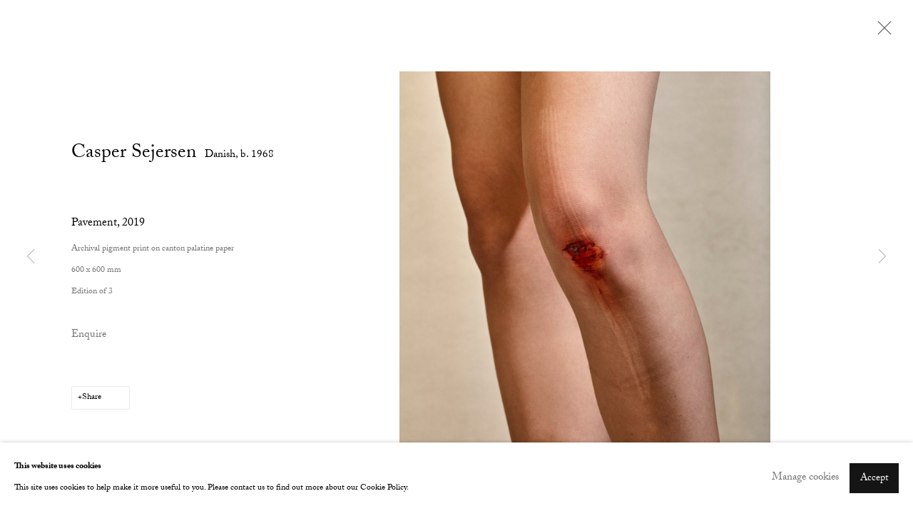

--- FILE ---
content_type: text/html; charset=utf-8
request_url: https://www.cobgallery.com/exhibitions/69/works/artworks6797/
body_size: 10286
content:



                        
    <!DOCTYPE html>
    <!-- Site by Artlogic - https://artlogic.net -->
    <html lang="en">
        <head>
            <meta charset="utf-8">
            <title>Casper Sejersen, Pavement, 2019 | Cob Gallery</title>
        <meta property="og:site_name" content="Cob Gallery" />
        <meta property="og:title" content="Casper Sejersen, Pavement, 2019" />
        <meta property="og:description" content="Casper Sejersen Pavement, 2019 Archival pigment print on canton palatine paper 600 x 600 mm Edition of 3" />
        <meta property="og:image" content="https://artlogic-res.cloudinary.com/w_1800,h_1320,c_limit,f_auto,fl_lossy,q_auto/artlogicstorage/cobgallery/images/view/23368590bd410870b0000d76fb3a61cb/cobgallery-casper-sejersen-pavement-2019.jpg" />
        <meta property="og:image:width" content="1800" />
        <meta property="og:image:height" content="1320" />
        <meta property="twitter:card" content="summary_large_image">
        <meta property="twitter:url" content="https://www.cobgallery.com/exhibitions/69/works/artworks6797/">
        <meta property="twitter:title" content="Casper Sejersen, Pavement, 2019">
        <meta property="twitter:description" content="Casper Sejersen Pavement, 2019 Archival pigment print on canton palatine paper 600 x 600 mm Edition of 3">
        <meta property="twitter:text:description" content="Casper Sejersen Pavement, 2019 Archival pigment print on canton palatine paper 600 x 600 mm Edition of 3">
        <meta property="twitter:image" content="https://artlogic-res.cloudinary.com/w_1800,h_1320,c_limit,f_auto,fl_lossy,q_auto/artlogicstorage/cobgallery/images/view/23368590bd410870b0000d76fb3a61cb/cobgallery-casper-sejersen-pavement-2019.jpg">
        <link rel="canonical" href="https://www.cobgallery.com/artworks/6797-casper-sejersen-pavement-2019/" />
        <meta name="google" content="notranslate" />
            <meta name="description" content="Casper Sejersen Pavement, 2019 Archival pigment print on canton palatine paper 600 x 600 mm Edition of 3" />
            <meta name="publication_date" content="2017-05-16 09:51:36" />
            <meta name="generator" content="Artlogic CMS - https://artlogic.net" />
            
            <meta name="accessibility_version" content="1.1"/>
            
            
                <meta name="viewport" content="width=device-width, minimum-scale=0.5, initial-scale=1.0" />

            

<link rel="icon" href="/images/favicon.ico" type="image/x-icon" />
<link rel="shortcut icon" href="/images/favicon.ico" type="image/x-icon" />

<meta name="application-name" content="Cob Gallery"/>
<meta name="msapplication-TileColor" content="#ffffff"/>
            
            
            
                <link rel="stylesheet" media="print" href="/lib/g/2.0/styles/print.css">
                <link rel="stylesheet" media="print" href="/styles/print.css">

            <script>
            (window.Promise && window.Array.prototype.find) || document.write('<script src="/lib/js/polyfill/polyfill_es6.min.js"><\/script>');
            </script>


            
		<link data-context="helper" rel="stylesheet" type="text/css" href="/lib/webfonts/font-awesome/font-awesome-4.6.3/css/font-awesome.min.css?c=27042050002205&g=8435a9bdb7415af08bea8f38ece1b7c4"/>
		<link data-context="helper" rel="stylesheet" type="text/css" href="/lib/archimedes/styles/archimedes-frontend-core.css?c=27042050002205&g=8435a9bdb7415af08bea8f38ece1b7c4"/>
		<link data-context="helper" rel="stylesheet" type="text/css" href="/lib/archimedes/styles/accessibility.css?c=27042050002205&g=8435a9bdb7415af08bea8f38ece1b7c4"/>
		<link data-context="helper" rel="stylesheet" type="text/css" href="/lib/jquery/1.12.4/plugins/jquery.archimedes-frontend-core-plugins-0.1.css?c=27042050002205&g=8435a9bdb7415af08bea8f38ece1b7c4"/>
		<link data-context="helper" rel="stylesheet" type="text/css" href="/lib/jquery/1.12.4/plugins/fancybox-2.1.3/jquery.fancybox.css?c=27042050002205&g=8435a9bdb7415af08bea8f38ece1b7c4"/>
		<link data-context="helper" rel="stylesheet" type="text/css" href="/lib/jquery/1.12.4/plugins/fancybox-2.1.3/jquery.fancybox.artlogic.css?c=27042050002205&g=8435a9bdb7415af08bea8f38ece1b7c4"/>
		<link data-context="helper" rel="stylesheet" type="text/css" href="/lib/jquery/1.12.4/plugins/slick-1.8.1/slick.css?c=27042050002205&g=8435a9bdb7415af08bea8f38ece1b7c4"/>
		<link data-context="helper" rel="stylesheet" type="text/css" href="/lib/jquery/plugins/roomview/1.0/jquery.roomview.1.0.css?c=27042050002205&g=8435a9bdb7415af08bea8f38ece1b7c4"/>
		<link data-context="helper" rel="stylesheet" type="text/css" href="/lib/jquery/plugins/pageload/1.1/jquery.pageload.1.1.css?c=27042050002205&g=8435a9bdb7415af08bea8f38ece1b7c4"/>
		<link data-context="helper" rel="stylesheet" type="text/css" href="/core/dynamic_base.css?c=27042050002205&g=8435a9bdb7415af08bea8f38ece1b7c4"/>
		<link data-context="helper" rel="stylesheet" type="text/css" href="/core/dynamic_main.css?c=27042050002205&g=8435a9bdb7415af08bea8f38ece1b7c4"/>
		<link data-context="helper" rel="stylesheet" type="text/css" href="/core/user_custom.css?c=27042050002205&g=8435a9bdb7415af08bea8f38ece1b7c4"/>
		<link data-context="helper" rel="stylesheet" type="text/css" href="/core/dynamic_responsive.css?c=27042050002205&g=8435a9bdb7415af08bea8f38ece1b7c4"/>
		<link data-context="helper" rel="stylesheet" type="text/css" href="/lib/webfonts/artlogic-site-icons/artlogic-site-icons-1.0/artlogic-site-icons.css?c=27042050002205&g=8435a9bdb7415af08bea8f38ece1b7c4"/>
		<link data-context="helper" rel="stylesheet" type="text/css" href="/lib/jquery/plugins/plyr/3.5.10/plyr.css?c=27042050002205&g=8435a9bdb7415af08bea8f38ece1b7c4"/>
		<link data-context="helper" rel="stylesheet" type="text/css" href="/lib/styles/fouc_prevention.css?c=27042050002205&g=8435a9bdb7415af08bea8f38ece1b7c4"/>
<!-- add crtical css to improve performance -->
		<script data-context="helper"  src="/lib/jquery/1.12.4/jquery-1.12.4.min.js?c=27042050002205&g=8435a9bdb7415af08bea8f38ece1b7c4"></script>
		<script data-context="helper" defer src="/lib/g/2.0/scripts/webpack_import_helpers.js?c=27042050002205&g=8435a9bdb7415af08bea8f38ece1b7c4"></script>
		<script data-context="helper" defer src="/lib/jquery/1.12.4/plugins/jquery.browser.min.js?c=27042050002205&g=8435a9bdb7415af08bea8f38ece1b7c4"></script>
		<script data-context="helper" defer src="/lib/jquery/1.12.4/plugins/jquery.easing.min.js?c=27042050002205&g=8435a9bdb7415af08bea8f38ece1b7c4"></script>
		<script data-context="helper" defer src="/lib/jquery/1.12.4/plugins/jquery.archimedes-frontend-core-plugins-0.1.js?c=27042050002205&g=8435a9bdb7415af08bea8f38ece1b7c4"></script>
		<script data-context="helper" defer src="/lib/jquery/1.12.4/plugins/jquery.fitvids.js?c=27042050002205&g=8435a9bdb7415af08bea8f38ece1b7c4"></script>
		<script data-context="helper" defer src="/core/dynamic.js?c=27042050002205&g=8435a9bdb7415af08bea8f38ece1b7c4"></script>
		<script data-context="helper" defer src="/lib/archimedes/scripts/archimedes-frontend-core.js?c=27042050002205&g=8435a9bdb7415af08bea8f38ece1b7c4"></script>
		<script data-context="helper" defer src="/lib/archimedes/scripts/archimedes-frontend-modules.js?c=27042050002205&g=8435a9bdb7415af08bea8f38ece1b7c4"></script>
		<script data-context="helper" type="module"  traceurOptions="--async-functions" src="/lib/g/2.0/scripts/galleries_js_loader__mjs.js?c=27042050002205&g=8435a9bdb7415af08bea8f38ece1b7c4"></script>
		<script data-context="helper" defer src="/lib/g/2.0/scripts/feature_panels.js?c=27042050002205&g=8435a9bdb7415af08bea8f38ece1b7c4"></script>
		<script data-context="helper" defer src="/lib/g/themes/mode/2.1/scripts/script.js?c=27042050002205&g=8435a9bdb7415af08bea8f38ece1b7c4"></script>
		<script data-context="helper" defer src="/lib/archimedes/scripts/json2.js?c=27042050002205&g=8435a9bdb7415af08bea8f38ece1b7c4"></script>
		<script data-context="helper" defer src="/lib/archimedes/scripts/shop.js?c=27042050002205&g=8435a9bdb7415af08bea8f38ece1b7c4"></script>
		<script data-context="helper" defer src="/lib/archimedes/scripts/recaptcha.js?c=27042050002205&g=8435a9bdb7415af08bea8f38ece1b7c4"></script>
            
            

            
                


    <script>
        function get_cookie_preference(category) {
            result = false;
            try {
                var cookie_preferences = localStorage.getItem('cookie_preferences') || "";
                if (cookie_preferences) {
                    cookie_preferences = JSON.parse(cookie_preferences);
                    if (cookie_preferences.date) {
                        var expires_on = new Date(cookie_preferences.date);
                        expires_on.setDate(expires_on.getDate() + 365);
                        console.log('cookie preferences expire on', expires_on.toISOString());
                        var valid = expires_on > new Date();
                        if (valid && cookie_preferences.hasOwnProperty(category) && cookie_preferences[category]) {
                            result = true;
                        }
                    }
                }
            }
            catch(e) {
                console.warn('get_cookie_preference() failed');
                return result;
            }
            return result;
        }

        window.google_analytics_init = function(page){
            var collectConsent = true;
            var useConsentMode = false;
            var analyticsProperties = ['UA-20975981-1', 'UA-180931216-76'];
            var analyticsCookieType = 'statistics';
            var disableGa = false;
            var sendToArtlogic = true;
            var artlogicProperties = {
                'UA': 'UA-157296318-1',
                'GA': 'G-GLQ6WNJKR5',
            };

            analyticsProperties = analyticsProperties.concat(Object.values(artlogicProperties));

            var uaAnalyticsProperties = analyticsProperties.filter((p) => p.startsWith('UA-'));
            var ga4AnalyticsProperties = analyticsProperties.filter((p) => p.startsWith('G-')).concat(analyticsProperties.filter((p) => p.startsWith('AW-')));

            if (collectConsent) {
                disableGa = !get_cookie_preference(analyticsCookieType);

                for (var i=0; i < analyticsProperties.length; i++){
                    var key = 'ga-disable-' + analyticsProperties[i];

                    window[key] = disableGa;
                }

                if (disableGa) {
                    if (document.cookie.length) {
                        var cookieList = document.cookie.split(/; */);

                        for (var i=0; i < cookieList.length; i++) {
                            var splitCookie = cookieList[i].split('='); //this.split('=');

                            if (splitCookie[0].indexOf('_ga') == 0 || splitCookie[0].indexOf('_gid') == 0 || splitCookie[0].indexOf('__utm') == 0) {
                                //h.deleteCookie(splitCookie[0]);
                                var domain = location.hostname;
                                var cookie_name = splitCookie[0];
                                document.cookie =
                                    cookie_name + "=" + ";path=/;domain="+domain+";expires=Thu, 01 Jan 1970 00:00:01 GMT";
                                // now delete the version without a subdomain
                                domain = domain.split('.');
                                domain.shift();
                                domain = domain.join('.');
                                document.cookie =
                                    cookie_name + "=" + ";path=/;domain="+domain+";expires=Thu, 01 Jan 1970 00:00:01 GMT";
                            }
                        }
                    }
                }
            }

            if (uaAnalyticsProperties.length) {
                (function(i,s,o,g,r,a,m){i['GoogleAnalyticsObject']=r;i[r]=i[r]||function(){
                (i[r].q=i[r].q||[]).push(arguments)},i[r].l=1*new Date();a=s.createElement(o),
                m=s.getElementsByTagName(o)[0];a.async=1;a.src=g;m.parentNode.insertBefore(a,m)
                })(window,document,'script','//www.google-analytics.com/analytics.js','ga');


                if (!disableGa) {
                    var anonymizeIps = false;

                    for (var i=0; i < uaAnalyticsProperties.length; i++) {
                        var propertyKey = '';

                        if (i > 0) {
                            propertyKey = 'tracker' + String(i + 1);
                        }

                        var createArgs = [
                            'create',
                            uaAnalyticsProperties[i],
                            'auto',
                        ];

                        if (propertyKey) {
                            createArgs.push({'name': propertyKey});
                        }

                        ga.apply(null, createArgs);

                        if (anonymizeIps) {
                            ga('set', 'anonymizeIp', true);
                        }

                        var pageViewArgs = [
                            propertyKey ? propertyKey + '.send' : 'send',
                            'pageview'
                        ]

                        if (page) {
                            pageViewArgs.push(page)
                        }

                        ga.apply(null, pageViewArgs);
                    }

                    if (sendToArtlogic) {
                        ga('create', 'UA-157296318-1', 'auto', {'name': 'artlogic_tracker'});

                        if (anonymizeIps) {
                            ga('set', 'anonymizeIp', true);
                        }

                        var pageViewArgs = [
                            'artlogic_tracker.send',
                            'pageview'
                        ]

                        if (page) {
                            pageViewArgs.push(page)
                        }

                        ga.apply(null, pageViewArgs);
                    }
                }
            }

            if (ga4AnalyticsProperties.length) {
                if (!disableGa || useConsentMode) {
                    (function(d, script) {
                        script = d.createElement('script');
                        script.type = 'text/javascript';
                        script.async = true;
                        script.src = 'https://www.googletagmanager.com/gtag/js?id=' + ga4AnalyticsProperties[0];
                        d.getElementsByTagName('head')[0].appendChild(script);
                    }(document));

                    window.dataLayer = window.dataLayer || [];
                    window.gtag = function (){dataLayer.push(arguments);}
                    window.gtag('js', new Date());

                    if (useConsentMode) {
                        gtag('consent', 'default', {
                            'ad_storage': 'denied',
                            'analytics_storage': 'denied',
                            'functionality_storage': 'denied',
                            'personalization_storage': 'denied',
                            'security': 'denied',
                        });

                        if (disableGa) {
                            // If this has previously been granted, it will need set back to denied (ie on cookie change)
                            gtag('consent', 'update', {
                                'analytics_storage': 'denied',
                            });
                        } else {
                            gtag('consent', 'update', {
                                'analytics_storage': 'granted',
                            });
                        }
                    }

                    for (var i=0; i < ga4AnalyticsProperties.length; i++) {
                        window.gtag('config', ga4AnalyticsProperties[i]);
                    }

                }
            }
        }

        var waitForPageLoad = true;

        if (waitForPageLoad) {
            window.addEventListener('load', function() {
                window.google_analytics_init();
                window.archimedes.archimedes_core.analytics.init();
            });
        } else {
            window.google_analytics_init();
        }
    </script>

            
                <link rel="stylesheet" href="https://use.typekit.net/bqd6uys.css">
            
            
            <noscript> 
                <style>
                    body {
                        opacity: 1 !important;
                    }
                </style>
            </noscript>
        </head>
        
        
        
        <body class="section-exhibitions page-exhibitions site-responsive responsive-top-size-1250 responsive-nav-slide-nav responsive-nav-side-position-fullscreen responsive-layout-forced-lists responsive-layout-forced-image-lists responsive-layout-forced-tile-lists analytics-track-all-links site-lib-version-2-0 scroll_sub_nav_enabled responsive_src_image_sizing hero_heading_title_position_overlay page-param-works page-param-69 page-param-id-69 page-param-artworks6797 page-param-type-section page-param-type-exhibition_id page-param-type-object_id  layout-fixed-header site-type-template pageload-ajax-navigation-active layout-animation-enabled layout-lazyload-enabled prevent_user_image_save" data-viewport-width="1024" data-site-name="cobgallery" data-connected-db-name="cobgallery" data-pathname="/exhibitions/69/works/artworks6797/"
    style="opacity: 0;"

>
            <script>document.getElementsByTagName('body')[0].className+=' browser-js-enabled';</script>
            


            
            






        <div id="responsive_slide_nav_content_wrapper">

    <div id="container">

        
    


    <div class="header-fixed-wrapper">
    <header id="header" class="clearwithin header_fixed header_transparent   header_layout_left">
        <div class="inner clearwithin">

                <div id="logo_print" class="printonly"><a href="/"><img src="https://artlogic-res.cloudinary.com/c_limit,f_auto,fl_lossy,q_auto/ws-cobgallery/usr/images/preferences/cob_logo_-1-.png" alt="Cob Gallery company logo"/></a></div>



<div id="logo" class=" user-custom-logo-image"><a href="/">Cob Gallery</a></div>


            
                <div id="skiplink-container">
                    <div>
                        <a href="#main_content" class="skiplink">Skip to main content</a>
                    </div>
                </div>
            
        
            <div class="header-ui-wrapper">

                    <div id="responsive_slide_nav_wrapper" class="mobile_menu_align_center" data-nav-items-animation-delay>
                        <div id="responsive_slide_nav_wrapper_inner" data-responsive-top-size=1250>
                        
                            <nav id="top_nav" aria-label="Main site" class="navigation noprint clearwithin">
                                
<div id="top_nav_reveal" class="hidden"><ul><li><a href="#" role="button" aria-label="Close">Menu</a></li></ul></div>

        <ul class="topnav">
		<li class="topnav-filepath-exhibitions topnav-label-exhibitions topnav-id-13 active"><a href="/exhibitions/" aria-label="Link to Cob Gallery Exhibitions page (current nav item)">Exhibitions</a></li>
		<li class="topnav-filepath-artists topnav-label-artists topnav-id-11"><a href="/artists/" aria-label="Link to Cob Gallery Artists page">Artists</a></li>
		<li class="topnav-filepath-art-fairs topnav-label-fairs topnav-id-14"><a href="/art-fairs/" aria-label="Link to Cob Gallery Fairs page">Fairs</a></li>
		<li class="topnav-filepath-residency topnav-label-residency topnav-id-44"><a href="/residency/" aria-label="Link to Cob Gallery Residency page">Residency</a></li>
		<li class="topnav-filepath-contact topnav-label-contact topnav-id-20"><a href="/contact/" aria-label="Link to Cob Gallery Contact page">Contact</a></li>
		<li class="topnav-filepath-store topnav-label-store topnav-id-17 last"><a href="/store/" aria-label="Link to Cob Gallery Store page">Store</a></li>
	</ul>


                                
                                



                                
                            </nav>
                        
                        </div>
                    </div>
                

                <div class="header-icons-wrapper  active cart-icon-active">
                    
                    

                        



<!--excludeindexstart-->
<div id="store_cart_widget" class="">
    <div class="store_cart_widget_inner">
        <div id="scw_heading"><a href="/store/basket/" class="scw_checkout_link">Cart</a></div>
        <div id="scw_items">
            <a href="/store/basket/" aria-label="Your store basket is empty" data-currency="&pound;">
                <span class="scw_total_items"><span class="scw_total_count">0</span><span class="scw_total_items_text"> items</span></span>
               

                    <span class="scw_total_price">
                        <span class="scw_total_price_currency widget_currency">&pound;</span>
                        <span class="scw_total_price_amount widget_total_price" 
                                data-cart_include_vat_in_price="False" 
                                data-total_price_without_vat_in_base_currency="0" 
                                data-total_price_with_vat_in_base_currency="0"
                                data-conversion_rate='{"GBP": {"conversion_rate": 1, "name": "&pound;", "stripe_code": "gbp"}}'
                                data-count="0">
                        </span>
                    </span>
      
                
            </a>
        </div>
        <div id="scw_checkout">
            <div class="scw_checkout_button"><a href="/store/basket/" class="scw_checkout_link">Checkout</a></div>
        </div>
            <div id="scw_popup" class="hidden scw_popup_always_show">
                <div id="scw_popup_inner">
                    <h3>Item added to cart</h3>
                    <div id="scw_popup_buttons_container">
                        <div class="button"><a href="/store/basket/">View cart & checkout</a></div>
                        <div id="scw_popup_close" class="link"><a href="#">Continue shopping</a></div>
                    </div>
                    <div class="clear"></div>
                </div>
            </div>
        
    </div>
</div>
<!--excludeindexend-->

                    
     
                        <div id="slide_nav_reveal" tabindex="0" role="button">Menu</div>
                </div>
                
                

                



                

                
            </div>
        </div>
        



    </header>
    </div>



        

        <div id="main_content" role="main" class="clearwithin">
            <!--contentstart-->
            










    <div class="exhibition">
        






<div class="subsection-exhibition-detail-page subsection-wrapper-works-object record-content-group-images-override record-content-selected-artists record-content-has-section-works record-content-has-section-press record-content-has-section-press_release record-content-has-section-press_release_text record-content-has-section-related_content  " 
     data-search-record-type="exhibitions" data-search-record-id="69">


    


        <div class="exhibition-header heading_wrapper clearwithin has_location">
            
        <a href="/exhibitions/69-one-two-three-four-casper-sejersen/" >
                <h1 class="has_subtitle"><span class="h1_heading">One, Two, Three, Four</span><span class="separator">: </span> <span class="h1_subtitle">Casper Sejersen</span></h1>
            </a>

            
            
                <div id="exhibition-status-past" class="hidden">
                    Past exhibition
                </div>

                <div class="subtitle has_subnav">

                    <span class="subtitle_date">11 May - 15 June 2019</span>

                    
                            <span class="location">
                                    <a href="/contact/">Gallery Exhibitions</a>
                            </span>

                </div>

                





                






        </div>


    


    <div id="content" class="content_alt clearwithin">



                    

    <div class="subsection-works">
                

                    










<div class="artwork_detail_wrapper site-popup-enabled-content"
     data-pageload-popup-fallback-close-path="/exhibitions/69/works/">

    <div id="image_gallery" 
         class="clearwithin record-layout-standard artwork image_gallery_has_caption" 
         
         data-search-record-type="artworks" data-search-record-id="6797"
    >

            <div class="draginner">
            <div id="image_container_wrapper">
        
        <div id="image_container"
             class=" "
             data-record-type="artwork">


                    
                        

                            
                            <div class="item">
                                <span class="image" data-width="4000" data-height="4000">
                                        <a href="https://artlogic-res.cloudinary.com/w_2400,h_2400,c_limit,f_auto,fl_lossy,q_auto/artlogicstorage/cobgallery/images/view/23368590bd410870b0000d76fb3a61cb/cobgallery-casper-sejersen-pavement-2019.jpg"
                                           class="  image_popup image_popup_zoom"
                                           data-fancybox-group="group1"
                                           data-fancybox-title="" data-popup_zoom_image="https://artlogic-res.cloudinary.com/w_2000,h_2000,c_limit,f_auto,fl_lossy,q_auto/artlogicstorage/cobgallery/images/view/23368590bd410870b0000d76fb3a61cb/cobgallery-casper-sejersen-pavement-2019.jpg">
                                            <span class="screen-reader-only">Open a larger version of the following image in a popup:</span>

                                    <img src="[data-uri]"

                                         data-src="https://artlogic-res.cloudinary.com/w_1800,h_1320,c_limit,f_auto,fl_lossy,q_auto/artlogicstorage/cobgallery/images/view/23368590bd410870b0000d76fb3a61cb/cobgallery-casper-sejersen-pavement-2019.jpg"

                                         alt="Casper Sejersen, Pavement, 2019"

                                         class=""
                                         />

                                        </a>
                                    </span>

                            </span>
                            </div>


        </div>
            </div>

        <div id="content_module" class="clearwithin">

                <div class="artwork_details_wrapper clearwithin  ">



                    

                        <h1 class="artist">
                                Casper Sejersen
                                <span id="artist_years"><span class="nationality">Danish, </span>b. 1968</span>
                        </h1>


                            <div class="subtitle">
                                <span class="title">Pavement</span><span class="comma">, </span><span class="year">2019</span>
                            </div>


                                    <div class="detail_view_module detail_view_module_artwork_caption prose">
                                        <div class="medium">Archival pigment print on canton palatine paper</div><div class="dimensions">600 x 600 mm</div><div class="edition_details">Edition of 3</div>
                                    </div>











                                <div class="enquire">
            <!--excludeindexstart-->
            <div class="enquire_button_container clearwithin ">
                <div class="link"><a href="javascript:void(0)" role="button" class="website_contact_form link-no-ajax" data-contact-form-stock-number="SEJERSEN-32" data-contact-form-item-table="artworks" data-contact-form-item-id="6797" data-contact-form-details="%3Cdiv%20class%3D%22artist%22%3ECasper%20Sejersen%3C/div%3E%3Cdiv%20class%3D%22title_and_year%22%3E%3Cspan%20class%3D%22title_and_year_title%22%3EPavement%3C/span%3E%2C%20%3Cspan%20class%3D%22title_and_year_year%22%3E2019%3C/span%3E%3C/div%3E%3Cdiv%20class%3D%22medium%22%3EArchival%20pigment%20print%20on%20canton%20palatine%20paper%3C/div%3E%3Cdiv%20class%3D%22dimensions%22%3E600%20x%20600%20mm%3C/div%3E%3Cdiv%20class%3D%22edition_details%22%3EEdition%20of%203%3C/div%3E" data-contact-form-image="https://artlogic-res.cloudinary.com/w_75,h_75,c_fill,f_auto,fl_lossy,q_auto/artlogicstorage/cobgallery/images/view/23368590bd410870b0000d76fb3a61cb/cobgallery-casper-sejersen-pavement-2019.jpg" data-contact-form-hide-context="" data-contact-form-to="" data-contact-form-to-bcc=""   data-contact-form-artist-interest="Casper Sejersen" data-contact-form-artwork-interest="Pavement">Enquire</a></div>
                <div class="enquire_link_simple_artwork_details hidden">%3Cdiv%20class%3D%22artist%22%3ECasper%20Sejersen%3C/div%3E%3Cdiv%20class%3D%22title_and_year%22%3E%3Cspan%20class%3D%22title_and_year_title%22%3EPavement%3C/span%3E%2C%20%3Cspan%20class%3D%22title_and_year_year%22%3E2019%3C/span%3E%3C/div%3E%3Cdiv%20class%3D%22medium%22%3EArchival%20pigment%20print%20on%20canton%20palatine%20paper%3C/div%3E%3Cdiv%20class%3D%22dimensions%22%3E600%20x%20600%20mm%3C/div%3E%3Cdiv%20class%3D%22edition_details%22%3EEdition%20of%203%3C/div%3E</div>
            </div>
            <!--excludeindexend-->
        </div>






                    <!--excludeindexstart-->
                    <div class="clear"></div>
                    


                    <div class="visualisation-tools horizontal-view">




                    </div>
                    <!--excludeindexend-->



                        



                <div id="artwork_description_2" class="hidden" tabindex=-1>
                    <div class="detail_view_module prose">
                    </div>





                </div>



























                            <!--excludeindexstart-->

                            



    <script>
        var addthis_config = {
            data_track_addressbar: false,
            services_exclude: 'print, gmail, stumbleupon, more, google',
            ui_click: true, data_ga_tracker: 'UA-20975981-1,UA-180931216-76',
            data_ga_property: 'UA-20975981-1,UA-180931216-76',
            data_ga_social: true,
            ui_use_css: true,
            data_use_cookies_ondomain: false,
            data_use_cookies: false
        };

    </script>
    <div class="social_sharing_wrap not-prose clearwithin">


        

        

        <div class="link share_link popup_vertical_link  retain_dropdown_dom_position" data-link-type="share_link">
            <a href="#" role="button" aria-haspopup="true" aria-expanded="false">Share</a>

                
                <div id="social_sharing" class="social_sharing popup_links_parent">
                <div id="relative_social_sharing" class="relative_social_sharing">
                <div id="social_sharing_links" class="social_sharing_links popup_vertical dropdown_closed addthis_toolbox popup_links">
                        <ul>
                        
                            
                                <li class="social_links_item">
                                    <a href="https://www.facebook.com/sharer.php?u=http://www.cobgallery.com/exhibitions/69/works/artworks6797/" target="_blank" class="addthis_button_facebook">
                                        <span class="add_this_social_media_icon facebook"></span>Facebook
                                    </a>
                                </li>
                            
                                <li class="social_links_item">
                                    <a href="https://x.com/share?url=http://www.cobgallery.com/exhibitions/69/works/artworks6797/" target="_blank" class="addthis_button_x">
                                        <span class="add_this_social_media_icon x"></span>X
                                    </a>
                                </li>
                            
                                <li class="social_links_item">
                                    <a href="https://www.pinterest.com/pin/create/button/?url=https%3A//www.cobgallery.com/exhibitions/69/works/artworks6797/&media=https%3A//artlogic-res.cloudinary.com/f_auto%2Cfl_lossy%2Cq_auto/ws-cobgallery/usr/images/exhibitions/main_image_override/69/_g111653.jpg&description=Casper%20Sejersen%2C%20Pavement%2C%202019" target="_blank" class="addthis_button_pinterest_share">
                                        <span class="add_this_social_media_icon pinterest"></span>Pinterest
                                    </a>
                                </li>
                            
                                <li class="social_links_item">
                                    <a href="https://www.tumblr.com/share/link?url=http://www.cobgallery.com/exhibitions/69/works/artworks6797/" target="_blank" class="addthis_button_tumblr">
                                        <span class="add_this_social_media_icon tumblr"></span>Tumblr
                                    </a>
                                </li>
                            
                                <li class="social_links_item">
                                    <a href="/cdn-cgi/l/email-protection#[base64]" target="_blank" class="addthis_button_email">
                                        <span class="add_this_social_media_icon email"></span>Email
                                    </a>
                                </li>
                        </ul>
                </div>
                </div>
                </div>
                
        

        </div>



    </div>


                        
        <div class="page_stats pagination_controls" id="page_stats_0">
            <div class="ps_links">
                    <div class="ps_item pagination_controls_prev"><a href="/exhibitions/69/works/artworks-6795-casper-sejersen-bed-2019/"
                                                                     class="ps_link ps_previous focustrap-ignore">Previous</a>
                    </div>
                <div class="ps_item sep">|</div>
                    <div class="ps_item pagination_controls_next"><a href="/exhibitions/69/works/artworks-6812-casper-sejersen-love-bite-2019/"
                                                                     class="ps_link ps_next focustrap-ignore">Next</a>
                    </div>
            </div>
            <div class="ps_pages">
                <div class="ps_pages_indented">
                    <div class="ps_page_number">11&nbsp;</div>
                    <div class="left">of
                        &nbsp;15</div>
                </div>
            </div>
            <div class="clear"></div>
        </div>


                            <!--excludeindexend-->



                </div>
        </div>



        
    

            </div>
            <div class="draginner_loader loader_basic"></div>
</div>






    </div>




        


        
            <div class="back_to_link">
                <div class="divider inner"></div>
                <div class="link"><a href="/exhibitions/">Back to exhibitions</a></div>
            </div>

        


    </div>

    


</div>


    </div>


            <!--contentend-->
        </div>

        


            
                

























<div id="footer" role="contentinfo" class="">
    <div class="inner">
            
    <div class="copyright">
            
    <div class="small-links-container">
            <div class="privacy-policy"><a href="/privacy-policy/">Privacy Policy</a></div>
            <div class="cookie_notification_preferences"><a href="javascript:void(0)" role="button" class="link-no-ajax">Manage cookies</a></div>



    </div>

        <div id="copyright" class="noprint">
            <div class="copyright-text">
                    Copyright &copy; 2026 Cob Gallery
            </div>
                
        
        <div id="artlogic" class="noprint"><a href="https://artlogic.net/" target="_blank" rel="noopener noreferrer">
                Site by Artlogic
        </a></div>

        </div>
        
    </div>

            
        <div id="quick_search" class="noprint">
            <form method="get" action="/search/" id="quicksearch_form">
                <input id="quicksearch_field" type="text" class="inputField" value="Search..." name="search" aria-label="Search"/>
                <a href="javascript:void(0)" id="quicksearch_btn" role="button">Go</a>
                <input type="submit" class="nojsSubmit" value="Go" style="display: none;" />
            </form>
        </div>

            

            
    
        <div id="social_links" class="clearwithin">
            <div id="instagram" class="social_links_item"><a href="https://preprod.instagram.com/cobgallery/" class=""><span class="social_media_icon instagram"></span>Instagram<span class="screen-reader-only">, opens in a new tab.</span></a></div><div id="artsy" class="social_links_item"><a href="https://www.artsy.net/cob" class=""><span class="social_media_icon artsy"></span>Artsy<span class="screen-reader-only">, opens in a new tab.</span></a></div><div id="mailinglist" class="social_links_item"><a href="/mailing-list/" class=" mailinglist_signup_popup_link"><span class="social_media_icon mailinglist"></span>Join the mailing list</a></div><div id="email" class="social_links_item"><a href="/contact/form/" class="link-no-ajax"><span class="social_media_icon email"></span>Send an email</a></div><div id="googlemap" class="social_links_item"><a href="https://www.google.co.uk/maps/place/The+Cob+Gallery/@51.5411303,-0.1381119,15z/data=!4m5!3m4!1s0x0:0x478c568f66e03ae0!8m2!3d51.5411303!4d-0.1381119" class="website_map_popup" data-latlng="51.5411303,-0.1381119" data-title="Cob Gallery" data-zoom="15"><span class="social_media_icon googlemap"></span>View on Google Maps</a></div>
        </div>

            

            

        <div class="clear"></div>
    </div>
</div>
        <div class="clear"></div>

            <div id="cookie_notification" role="region" aria-label="Cookie banner" data-mode="consent" data-cookie-notification-settings="">
    <div class="inner">
        <div id="cookie_notification_message" class="prose">
                <p><strong>This website uses cookies</strong><br>This site uses cookies to help make it more useful to you. Please contact us to find out more about our Cookie Policy.</p>
        </div>
        <div id="cookie_notification_preferences" class="link"><a href="javascript:;" role="button">Manage cookies</a></div>
        <div id="cookie_notification_accept" class="button"><a href="javascript:;" role="button">Accept</a></div>

    </div>
</div>
    <div id="manage_cookie_preferences_popup_container">
        <div id="manage_cookie_preferences_popup_overlay"></div>
        <div id="manage_cookie_preferences_popup_inner">
            <div id="manage_cookie_preferences_popup_box" role="dialog" aria-modal="true" aria-label="Cookie preferences">
                <div id="manage_cookie_preferences_close_popup_link" class="close">
                    <a href="javascript:;" role="button" aria-label="close">
                        <svg width="20px" height="20px" viewBox="0 0 488 488" version="1.1" xmlns="http://www.w3.org/2000/svg" xmlns:xlink="http://www.w3.org/1999/xlink" aria-hidden="true">
                            <g id="Page-1" stroke="none" stroke-width="1" fill="none" fill-rule="evenodd">
                                <g id="close" fill="#5D5D5D" fill-rule="nonzero">
                                    <polygon id="Path" points="488 468 468 488 244 264 20 488 0 468 224 244 0 20 20 0 244 224 468 0 488 20 264 244"></polygon>
                                </g>
                            </g>
                        </svg>
                    </a>
                </div>
                <h2>Cookie preferences</h2>
                    <p>Check the boxes for the cookie categories you allow our site to use</p>
                
                <div id="manage_cookie_preferences_form_wrapper">
                    <div class="form form_style_simplified">

                        <form id="cookie_preferences_form">
                            <fieldset>
                                <legend class="visually-hidden">Cookie options</legend>
                                <div>
                                    <label><input type="checkbox" name="essential" disabled checked value="1"> Strictly necessary</label>
                                    <div class="note">Required for the website to function and cannot be disabled.</div>
                                </div>
                                <div>
                                    <label><input type="checkbox" name="functionality"  value="1"> Preferences and functionality</label>
                                    <div class="note">Improve your experience on the website by storing choices you make about how it should function.</div>
                                </div>
                                <div>
                                    <label><input type="checkbox" name="statistics"  value="1"> Statistics</label>
                                    <div class="note">Allow us to collect anonymous usage data in order to improve the experience on our website.</div>
                                </div>
                                <div>
                                    <label><input type="checkbox" name="marketing"  value="1"> Marketing</label>
                                    <div class="note">Allow us to identify our visitors so that we can offer personalised, targeted marketing.</div>
                                </div>
                            </fieldset>
                            
                            <div class="button">
                                <a href="javascript:;" id="cookie_preferences_form_submit" role="button">Save preferences</a>
                            </div>
                        </form>

                    </div>
                </div>
            </div>
        </div>
    </div>

        


            
    
    
    
    <div id="mailing_list_popup_container" class="" data-timeout="10" data-cookie-expiry="604800">
        <div id="mailing_list_popup_overlay"></div>
        <div id="mailing_list_popup_inner">
            <div id="mailing_list_popup_box" role="dialog" aria-modal="true" aria-label="Mailing list popup">
                <div id="mailinglist_signup_close_popup_link" class="close"><a href="#" aria-label="Close" role="button" tabindex="0">Close</a></div>
                <h2>Join our mailing list</h2>
            
                    

<div id="artlogic_mailinglist_signup_form_wrapper">
    <div class="form form_style_simplified form_layout_hidden_labels">

        <form id="artlogic_mailinglist_signup_form" class="mailing_list_form clearwithin  " method="post" onsubmit="return false;" data-field-error="Please fill in all required fields." data-field-thanks-heading="Thank you" data-field-error-heading="Sorry" data-field-thanks-content="You have been added to our mailing list" data-field-exists-heading="Thank you" data-field-exists-content="You are already on our mailing list">
        
            <div class="error" tabindex="-1"></div>

                
                <div id="firstname_row" class="form_row">
                                <label for="ml_firstname">First name *</label>
                                <input name="firstname" class="inputField" id="ml_firstname" type="text" required autocomplete="given-name" value="" />
                </div>
                
                <div id="lastname_row" class="form_row">
                                <label for="ml_lastname">Last name *</label>
                                <input name="lastname" class="inputField" id="ml_lastname" type="text" required autocomplete="family-name" value="" />
                </div>
                
                <div id="email_row" class="form_row">
                                <label for="ml_email">Email *</label>
                                <input name="email" class="inputField" id="ml_email" type="email" required autocomplete="email" value="" />
                </div>

                <input type="hidden" name="interests" value="">
                <input type="hidden" name="phone" value="">
                <input type="hidden" name="organisation" value="">
                <input type="hidden" name="categories" value="">
                <input type="hidden" name="position" value="">


            <input type="hidden" name="tmp_send" value="1" />
            <input type="hidden" name="lang" value="" />
            <input type="hidden" name="originating_page" value="/exhibitions/69/works/artworks6797/" />
            <input type="hidden" name="encoded_data" value="eyJub3RfaGlkZGVuIjogZmFsc2V9" />


            <div id="email_warning">
                <div id="email_warning_inner"></div>
            </div>
            

            <div id="mailing_submit_button" class="rowElem">
                <div class="button"><a class="submit_button" role="button" href="#">Signup</a></div>
            </div>
        </form>

            



<div id="privacy_policy_form_msg" class="privacy_policy_form_msg prose">
    <div class="asterisk">
        <p>
            * denotes required fields
        </p>
    </div>
        <p>
            We will process the personal data you have supplied to communicate with you in accordance with our <a href="/privacy-policy/" target="_blank" rel="noopener noreferrer">Privacy Policy</a>. 
            You can unsubscribe or change your preferences at any time by clicking the link in our emails.
        </p>
</div>
    </div>
</div>

            </div>
        </div>
    </div>
    
    





    </div>

        </div>




            
            
                





            
            
        <!-- sentry-verification-string -->
    <!--  -->
<script data-cfasync="false" src="/cdn-cgi/scripts/5c5dd728/cloudflare-static/email-decode.min.js"></script><script defer src="https://static.cloudflareinsights.com/beacon.min.js/vcd15cbe7772f49c399c6a5babf22c1241717689176015" integrity="sha512-ZpsOmlRQV6y907TI0dKBHq9Md29nnaEIPlkf84rnaERnq6zvWvPUqr2ft8M1aS28oN72PdrCzSjY4U6VaAw1EQ==" data-cf-beacon='{"version":"2024.11.0","token":"4720c50a49ab4abca1f1c575b348411f","r":1,"server_timing":{"name":{"cfCacheStatus":true,"cfEdge":true,"cfExtPri":true,"cfL4":true,"cfOrigin":true,"cfSpeedBrain":true},"location_startswith":null}}' crossorigin="anonymous"></script>
</body>
    </html>




--- FILE ---
content_type: text/css; charset=utf-8
request_url: https://www.cobgallery.com/core/dynamic_main.css?c=27042050002205&g=8435a9bdb7415af08bea8f38ece1b7c4
body_size: -289
content:



	/* Core layout styles */
	@import url(/lib/g/2.0/styles/layout.css?c=27042050002205&g=8435a9bdb7415af08bea8f38ece1b7c4);
	
	

		/* Theme main.css (gallery template websites) */
		@import url(/lib/g/themes/mode/2.1/styles/layout.css?c=27042050002205&g=8435a9bdb7415af08bea8f38ece1b7c4);
	
	/* Theme preset */
		
	
	

/* Website main.css */
	@import url(/styles/main.css?c=27042050002205&g=8435a9bdb7415af08bea8f38ece1b7c4);







--- FILE ---
content_type: text/css
request_url: https://www.cobgallery.com/styles/main.css?c=27042050002205&g=8435a9bdb7415af08bea8f38ece1b7c4
body_size: 1331
content:
/* ----------------------------------------------------------------------------------
Site name
Theme name: Site name
---------------------------------------------------------------------------------- */


/* -----------------------------------------------------------
   Template sites - common settings
----------------------------------------------------------- */

    /* -----------------------------------------------------------
       Template site logo
       1. Create one normal-size logo and one retina 2x version (logo.png and logo_2x.png) and place in /public/images/
       2. Adjust the following settings with the logo height and width accordingly
    -----------------------------------------------------------

        #logo, #logo a {
            width: YOUR-LOGO-WIDTH;
            height: YOUR-LOGO-HEIGHT;
        }
        #logo {
            background-image: url('/images/logo.png');
        }
        #logo a {
            text-indent: -9999px;
            padding: 0;
        }
        .device-highres #logo {
            background-image: url('/images/logo_2x.png');
            background-size: auto YOUR-LOGO-HEIGHT;
        }

    */
    
    /* -----------------------------------------------------------
       Homepage splash page
       1. Enable 'homepage_splash' setting in site_settings
       2. Adjust the following settings, either logo OR text on a colour OR image, and optional mask.
       NOTE: The background image can be replaced by the client on the homepage edit screen
    -----------------------------------------------------------

        #home_splash {
            background-image: BACKGROUND-LARGE-IMAGE-HERE;
            background-color: BACKGROUND-COLOR-HERE;
        }
            #home_splash .inner {
                background: rgba(0,0,0,0.6);
            }
            #home_splash .content {
                font-family: TEXT-STYLES-HERE;
                background-image: OR-LARGE-LOGO-HERE;
            }

    */


/* -----------------------------------------------------------
   Layout
----------------------------------------------------------- */

    #logo, #logo a {
        width: 80px;
        height: 132px;
    }
    #logo {
        background-image: url('/images/logo.png');
    }
    #logo a {
        text-indent: -9999px;
        padding: 0;
    }
    .device-highres #logo {
        background-image: url('/images/logo_2x.png');
        background-size: auto 132px;
    }

    #container {

    }

    #header {

    }

    .navigation {

    }
        .navigation ul {

        }
        .navigation ul li {

        }
        .navigation ul li a {

        }
        .navigation ul li a,
        .navigation ul li a:visited {

        }
        .navigation ul li a:hover {

        }
        .navigation ul li.active a,
        .navigation ul li.active a:visited,
        .navigation ul li.active a:hover {

        }

    #main_content {

    }
        #main_content h1 {

        }

    #content {

    }
        #content_module {

        }
        #sidebar {

        }

    #footer {

    }
        #footer #copyright {

        }
        #footer a,
        #footer a:visited {

        }


/* -----------------------------------------------------------
   Page Specific
----------------------------------------------------------- */


    /* News
    ----------------------------------------------------------- */
    /*.section-news #container .records_list > ul > li {*/
    /*    width: 100% !important;*/
    /*    margin-bottom: 15px;*/
    /*}*/
    /*    .section-news .records_list > ul > li .outer,*/
    /*    .section-news .records_list > ul > li .image {*/
    /*        display: none !important;*/
    /*    }*/
    /*    .section-news .records_list h2,*/
    /*    .section-news .records_list .description {*/
    /*        display: inline-block;*/
    /*        margin-right: 5px;*/
    /*    }*/
    /*    .section-news .records_list ul li .content {*/
    /*        white-space: nowrap;*/
    /*        overflow: hidden;*/
    /*        text-overflow: ellipsis;*/
    /*        max-width: calc(100% - 72px);*/
    /*        padding-right: 72px;*/
    /*        position: relative;*/
    /*        width: auto !important;*/
    /*        display: inline-block !important;*/
    /*    }*/
    /*    .section-news .records_list ul li .content .description {*/
    /*        white-space: nowrap;*/
    /*        position: relative;*/
    /*    }*/
    /*    .section-news .records_list ul li .content::after {*/
    /*        content: 'Read more';*/
    /*        display: inline-block;*/
    /*        position: absolute;*/
    /*        right: 0px;*/
    /*        color: #888;*/
    /*        font-weight: 200;*/
    /*        text-decoration: underline;*/
    /*    }*/
    /*    .section-news .records_list .content h2 {*/
    /*        font-size: 13px;*/
    /*        line-height: 1;*/
    /*        text-transform: none;*/
    /*        font-weight: 600;*/
    /*        letter-spacing: 0;*/
    /*        padding-right: 5px;*/
    /*        border-right: 1px solid;*/
    /*    }*/
    /*    .section-news .records_list .content .description {*/
    /*        display: inline-block;*/
    /*    }*/
    /*        .section-news .records_list .content .description > *,*/
    /*        .section-news .records_list .content .description strong {*/
    /*            font-weight: 200 !important;*/
    /*        }*/
    /*    .section-news .records_list .content .date,*/
    /*    .section-news .records_list .content .subtitle {*/
    /*        display: none !important;*/
    /*    }*/
    /*    .section-news .records_list .content .link {*/
    /*        font-size: 13px;*/
    /*        letter-spacing: 0;*/
    /*        text-transform: none;*/
    /*        font-weight: 400;*/
    /*        text-decoration: underline;*/
    /*    }*/


    /* Artists
    ----------------------------------------------------------- */



    /* Exhibitions
    ----------------------------------------------------------- */



    /* Events
    ----------------------------------------------------------- */



    /* Press
    ----------------------------------------------------------- */



    /* Publications
    ----------------------------------------------------------- */



    /* Store
    ----------------------------------------------------------- */



    /* About
    ----------------------------------------------------------- */



/* -----------------------------------------------------------
   Global Classes
----------------------------------------------------------- */

    /* Records list
       Default styling for all content grids on the site
    ----------------------------------------------------------- */

    .records_list {

    }
        .records_list ul {

        }
        .records_list ul li {

        }
        .records_list ul li a,
        .records_list ul li a:visited {

        }
        .records_list ul li .image {

        }
        .records_list .content {

        }


    /* Image list
       A grid of images with captions e.g. Artists list
    ----------------------------------------------------------- */

    .image_list {

    }
        .image_list ul {

        }
        .image_list ul li {

        }
        .image_list ul li .image {

        }
        .image_list ul li .content {

        }


    /* Detail list
       A grid which usually has an image with more preview text/content
    ----------------------------------------------------------- */

    .detail_list {

    }
        .detail_list ul {

        }
        .detail_list ul li {

        }

        .detail_list ul li .image {

        }
        .detail_list ul li .content {

        }


    /* Full list
       A grid where each item fills the full width of the page
    ----------------------------------------------------------- */

    .full_list {

    }
        .full_list ul {

        }
        .full_list ul li {

        }
        .full_list ul li .image {

        }


    /* link
       Basic text link usually used throughout the site
    ----------------------------------------------------------- */

    .link {

    }
        .link a{

        }
        .link a,
        .link a:visited {

        }


    /* Miscellaneous
       Common classes used throughout the site, generally on grids
    ----------------------------------------------------------- */

    .description {

    }
    .subtitle {

    }
    .date {

    }
    .price {

    }
    .image {

    }
    .caption {

    }
    .divider {

    }





    /* Fancybox ----------------------------------------- */

--- FILE ---
content_type: application/javascript
request_url: https://www.cobgallery.com/lib/g/2.0/scripts/artlogic_modules/galleries_js/mailinglist_signup_form_popup.js
body_size: 1136
content:
import fancyboxPlugin from '../plugins/fancybox-2.1.3.js';

var mailinglist_signup_form_popup = {

  init: function() {
      
      $('#mailinglist_signup_close_popup_link, #mailinglist_signup_close_popup_link a, #mailing_list_popup_overlay')
          .unbind()
          .click(function() {
              window.galleries.mailinglist_signup_form_popup.close();
              return false;
          })
      ;

      $('a.mailinglist_signup_popup_link')
          .unbind()
          .click(function() {
              // For accessibility - tracks which element to refocus on
              try {
                  h.accessibility.global_variables.element_to_refocus_to = $(this);
              } catch(error) {
                  console.error(error);
              }
              if ($('body').hasClass('slide-nav-active')) {
                  $('#top_nav_reveal').trigger('click');
              }
              
              window.galleries.mailinglist_signup_form_popup.open();
              
              return false;
          })
      ;
      
      if (!$('body').hasClass('splash-loader-active')) {
          window.galleries.mailinglist_signup_form_popup.auto_popup();
      }
      if ($('#mailing_list_popup_container').hasClass('auto_popup_exit')) {
          // Exit intent
          if (!h.getCookie('shown_mailing_list_popup_exit_intent')) {
              setTimeout(function() {
                  var exit_intent_timeout;
                  $(document).unbind('mouseout.exitintent').bind("mouseout.exitintent", function(evt) {
                      exit_intent_timeout = setTimeout(function() {
                          if(evt.toElement === null && evt.relatedTarget === null) {
                              $(evt.currentTarget).unbind('mouseout.exitintent');
                              $(evt.currentTarget).unbind('mouseover.exitintent');
                              window.galleries.mailinglist_signup_form_popup.auto_popup(true, 'exit_intent');
                          }
                      }, 750);
                  });
                  $(document).unbind('mouseover.exitintent').bind("mouseover.exitintent", function(evt) {
                      if (typeof exit_intent_timeout != 'undefined') {
                          clearTimeout(exit_intent_timeout);
                      }
                  });
              }, 2000);
          }
      }
                  
                                              //
                                              // DEPRICATED METHOD
                                              //
                                              $('a#mailinglist_signup_popup_link')
                                                  .click(function() {
                              
                                                      $.fancybox.open(
                                                          '/contact/mailinglist_signup/?modal=1',
                                                          {
                                                              type: 'ajax',
                                                              autoSize: false,
                                                              height: 'auto',
                                                              width: 420,
                                                              arrows: false,
                                                              prevEffect: 'fade',
                                                              nextEffect: 'fade',
                                                              closeEffect: 'fade',
                                                              openEffect: 'fade',
                                                              wrapCSS: 'fancybox_ajax_popup',
                                                              prevSpeed: 750,
                                                              nextSpeed: 750,
                                                              closeSpeed: 200,
                                                              openSpeed: 400,
                                                                padding: 25,
                                                              afterShow: function() {
                                                                  window.galleries.mailinglist_signup_form_popup.after_popup();
                                                              }
                                                          }
                                                      );
                              
                                                      return false;
                                                  })
                                              ;
      
  },
  
  open: function() {
      
      $('body').addClass('mailing_list_popup_active');
      setTimeout(function() {
          $('body').addClass('mailing_list_popup_visible');
          h.accessibility.on_popup_opening($('#mailing_list_popup_box'), $('#mailing_list_popup_box').find('input[type!="hidden"]:first'), '#mailinglist_signup_close_popup_link a');
          window.galleries.mailinglist_signup_form_popup.after_popup();
      }, 50);
      
  },
  
  close: function() {
      
      $('body').removeClass('mailing_list_popup_visible');
      setTimeout(function() {
          $('body').removeClass('mailing_list_popup_active');
      }, 400);
      
      h.accessibility.on_popup_closing();
      
  },
  
  auto_popup: function(instant, context_name) {
      instant = typeof instant != 'undefined' ? instant : false;
      context_name = typeof context_name != 'undefined' ? '_' + context_name : '';
      if ($('#mailing_list_popup_container').hasClass('auto_popup')) {
          var timeout = 1000;
          var expiry = 3600;
          
          if ($('#mailing_list_popup_container').attr('data-timeout')) {
              timeout = parseFloat($('#mailing_list_popup_container').attr('data-timeout'))*1000;
          }
          
          if ($('#mailing_list_popup_container').attr('data-cookie-expiry')){
              expiry = parseFloat($('#mailing_list_popup_container').attr('data-cookie-expiry'));
          }
          
          if (typeof mailing_list_popup_timeout != 'undefined') {
              clearTimeout(mailing_list_popup_timeout);
          }
          
          if (window.location.search == '?mailings_popup_forced=1') {
              timeout = 2000;
          }
          if (instant) {
              timeout = 0;
          }
          
          var mailing_list_popup_timeout = setTimeout(function() {
              if (!$('body').hasClass('protected-path-login-mode')) {
                  if(instant || !h.getCookie('shown_mailing_list_popup' + context_name) || window.location.search == '?mailings_popup_forced=1'){
                      
                      var element_in_focus = $(':focus');
                      if (element_in_focus.length < 1) {
                          element_in_focus = $('#logo a');
                      }
                      
                      try {
                          h.accessibility.global_variables.element_to_refocus_to = element_in_focus;
                      } catch(error) {
                          console.error(error);
                      }
                      
                      window.galleries.mailinglist_signup_form_popup.open();
                      
                      $(document).unbind('mouseover.exitintent');
                      $(document).unbind('mouseout.exitintent');
                      
                      h.setCookie('shown_mailing_list_popup' + context_name, 'true', '', expiry); // Set cookie for chosen seconds
                  }
              }
          }, timeout);
      }
  },

  after_popup: function() {
        if (typeof google_captcha_onload != 'undefined') { 
            google_captcha_onload();
        }
  }

}

window.galleries = window.galleries || {};
window.galleries.mailinglist_signup_form_popup = mailinglist_signup_form_popup;
export default mailinglist_signup_form_popup;

--- FILE ---
content_type: application/javascript
request_url: https://www.cobgallery.com/scripts/main.js?_=1768866849096
body_size: -202
content:
(function($) {

    window.site = {

        init: function() {
            // add any init calls here to run on page load...
            if( $('.events-header #sub_nav').length > 0 ){
            	$('.events-header #sub_nav ul li:first-child').remove();
            }
        }

        // add site specific functions here

    };

    $(document).ready(function() {

        window.site.init();

    });


})(jQuery);

